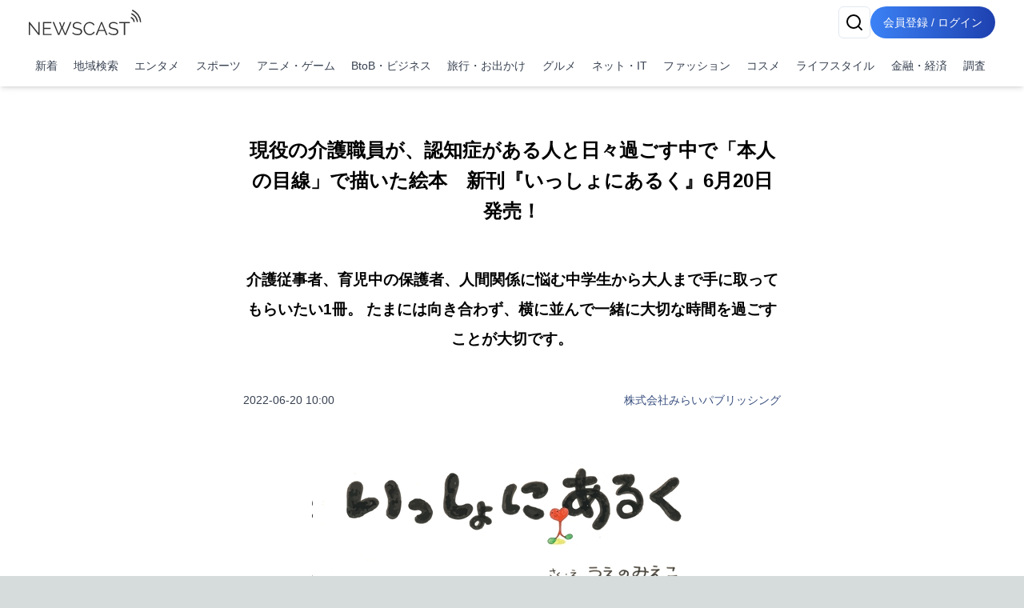

--- FILE ---
content_type: text/html; charset=utf-8
request_url: https://newscast.jp/news/3529447
body_size: 17886
content:
<!DOCTYPE html><html lang="ja"><head><meta charSet="utf-8"/><meta name="viewport" content="width=device-width, initial-scale=1, maximum-scale=5, user-scalable=yes"/><link rel="preload" as="image" href="/attachments/JtefbIUBfUeF4UbB3wYg.jpg?w=700&amp;h=700&amp;a=1"/><link rel="stylesheet" href="/smart/_next/static/css/c980bd6de74ae428.css" data-precedence="next"/><link rel="stylesheet" href="/smart/_next/static/css/e0a7c0367126036f.css" data-precedence="next"/><link rel="preload" as="script" fetchPriority="low" href="/smart/_next/static/chunks/webpack-d88aad40852a9105.js"/><script src="/smart/_next/static/chunks/4bd1b696-a0de495220e84aaa.js" async=""></script><script src="/smart/_next/static/chunks/1684-a16141880409572c.js" async=""></script><script src="/smart/_next/static/chunks/main-app-5518523dddf30468.js" async=""></script><script src="/smart/_next/static/chunks/6874-c706546223f9e0b5.js" async=""></script><script src="/smart/_next/static/chunks/app/error-17e1efd393ba86d3.js" async=""></script><script src="/smart/_next/static/chunks/4277-46fdfdc2178f8072.js" async=""></script><script src="/smart/_next/static/chunks/2898-9f81da04e7e09eb6.js" async=""></script><script src="/smart/_next/static/chunks/9553-395f378007d81c45.js" async=""></script><script src="/smart/_next/static/chunks/1884-3617ed4b23d1e703.js" async=""></script><script src="/smart/_next/static/chunks/3063-e01f29e778ca72c0.js" async=""></script><script src="/smart/_next/static/chunks/5387-95390fda87ffa0a1.js" async=""></script><script src="/smart/_next/static/chunks/2188-a1d69116b2fbc1b3.js" async=""></script><script src="/smart/_next/static/chunks/8606-e967fd716fe72fb2.js" async=""></script><script src="/smart/_next/static/chunks/4029-c25591d4a29bcd23.js" async=""></script><script src="/smart/_next/static/chunks/1507-c720eab30e858b34.js" async=""></script><script src="/smart/_next/static/chunks/app/(public)/news/%5Bid%5D/page-3287bcd531f1c91a.js" async=""></script><script src="/smart/_next/static/chunks/5125-273f4e77a181016f.js" async=""></script><script src="/smart/_next/static/chunks/app/layout-e2a512d282130e0d.js" async=""></script><script src="/smart/_next/static/chunks/7683-6579d065c9ad026b.js" async=""></script><script src="/smart/_next/static/chunks/5152-0c27d5597b274883.js" async=""></script><script src="/smart/_next/static/chunks/8559-d9253a5482b176ed.js" async=""></script><script src="/smart/_next/static/chunks/6621-f95dc8e544a4d901.js" async=""></script><script src="/smart/_next/static/chunks/186-98c6634326af218d.js" async=""></script><script src="/smart/_next/static/chunks/app/(public)/layout-9dc232df554a71b5.js" async=""></script><script src="/smart/_next/static/chunks/app/(noheader)/layout-dd73b69522ce148d.js" async=""></script><script src="/smart/_next/static/chunks/app/global-error-2d8edb1bf97b600f.js" async=""></script><link rel="preload" href="https://www.googletagmanager.com/gtm.js?id=GTM-TKXDNPP" as="script"/><link rel="icon" type="image/png" sizes="32x32" href="/_statics/img/favicon-32x32.png"/><link rel="icon" type="image/png" sizes="96x96" href="/_statics/img/favicon-96x96.png"/><link rel="icon" type="image/png" sizes="16x16" href="/_statics/img/favicon-16x16.png"/><link rel="alternate" type="application/rss+xml" title="RSS Feed for NEWSCAST" href="/rss"/><link rel="apple-touch-icon" sizes="192x192" href="/_statics/img/apple-touch-icon/192.png"/><title>現役の介護職員が、認知症がある人と日々過ごす中で「本人の目線」で描いた絵本　新刊『いっしょにあるく』6月20日発売！ | NEWSCAST</title><meta name="description" content="『いっしょにあるく』6月20日発売　現役の介護職員が、認知症がある人と日々過ごす中で「本人の目線」で描いた絵本"/><meta name="keywords" content="ライフスタイル,エンタメ,ファッション,みらいパブリッシング,新刊"/><meta name="fb:app_id" content="1723062471173391"/><meta property="og:title" content="現役の介護職員が、認知症がある人と日々過ごす中で「本人の目線」で描いた絵本　新刊『いっしょにあるく』6月20日発売！"/><meta property="og:description" content="ニュースをメディアだけではなくSNSで拡散。ニュース、ニュースリリース、プレスリリース発信サービス"/><meta property="og:url" content="https://www.atpress.ne.jp/news/3529447"/><meta property="og:image" content="https://www.atpress.ne.jp/attachments/FGuU0qIk94WJ2z2SdT5d.jpg"/><meta property="og:image:width" content="1200"/><meta property="og:image:height" content="1200"/><meta property="og:image:type" content="image/jpeg"/><meta property="og:image:alt" content="現役の介護職員が、認知症がある人と日々過ごす中で「本人の目線」で描いた絵本　新刊『いっしょにあるく』6月20日発売！"/><meta property="og:type" content="article"/><meta name="twitter:card" content="summary_large_image"/><meta name="twitter:site" content="@newscastjp"/><meta name="twitter:creator" content="@newscastjp"/><meta name="twitter:title" content="現役の介護職員が、認知症がある人と日々過ごす中で「本人の目線」で描いた絵本　新刊『いっしょにあるく』6月20日発売！"/><meta name="twitter:description" content="ライフスタイル、エンタメ、ファッション、みらいパブリッシング、新刊の最新ニュース・イベント情報・プレスリリースはNEWSCAST！！現役の介護職員が、認知症がある人と日々過ごす中で「本人の目線」で描いた絵本　新刊『いっしょにあるく』6月20日発売！ 『いっしょにあるく』6月20日発売　現役の介護職員"/><meta name="twitter:image" content="https://www.atpress.ne.jp/attachments/FGuU0qIk94WJ2z2SdT5d.jpg"/><meta name="twitter:image:width" content="1200"/><meta name="twitter:image:height" content="1200"/><meta name="twitter:image:type" content="image/jpeg"/><meta name="twitter:image:alt" content="現役の介護職員が、認知症がある人と日々過ごす中で「本人の目線」で描いた絵本　新刊『いっしょにあるく』6月20日発売！"/><script src="/smart/_next/static/chunks/polyfills-42372ed130431b0a.js" noModule=""></script></head><body><!--$--><div class="bg-white"><header class="bg-white shadow-md fixed w-full z-50"><div class="container px-4 md:mx-auto"><div class="flex items-center justify-between py-2"><a class="text-2xl font-bold text-blue-600" href="/smart"><img src="/_statics/img/newscast-logo.svg" alt="Logo" class="h-8"/></a><div class="flex gap-4"><!--$--><button class="inline-flex items-center justify-center whitespace-nowrap rounded-md text-sm font-medium ring-offset-background transition-colors focus-visible:outline-none focus-visible:ring-2 focus-visible:ring-ring focus-visible:ring-offset-2 disabled:pointer-events-none disabled:opacity-50 border border-input bg-background hover:bg-accent hover:text-accent-foreground h-10 w-10" aria-label="検索" type="button" aria-haspopup="dialog" aria-expanded="false" aria-controls="radix-«Rp6tb»" data-state="closed"><svg xmlns="http://www.w3.org/2000/svg" width="24" height="24" viewBox="0 0 24 24" fill="none" stroke="currentColor" stroke-width="2" stroke-linecap="round" stroke-linejoin="round" class="lucide lucide-search"><circle cx="11" cy="11" r="8"></circle><path d="m21 21-4.3-4.3"></path></svg></button><!--/$--><a href="/smart/login"><button class="items-center justify-center whitespace-nowrap font-medium ring-offset-background focus-visible:outline-none focus-visible:ring-2 focus-visible:ring-ring focus-visible:ring-offset-2 disabled:pointer-events-none disabled:opacity-50 bg-primary hover:bg-primary/90 h-10 px-2 sm:px-4 py-2 rounded-full bg-gradient-to-r from-blue-500 to-blue-800 text-white text-sm hover:from-blue-600 hover:to-blue-900 transition-all duration-300 focus:outline-none focus:ring-2 focus:ring-blue-500 focus:ring-opacity-50 inline-block">会員登録 / ログイン</button></a></div></div><nav class="w-full navi-buttons"><div class="relative"><div class="overflow-x-auto scrollbar-hide"><div class="flex space-x-1 py-2 pr-1 lg:justify-between"><a class="flex-shrink-0 p-2 text-sm text-gray-700 hover:bg-gray-100" href="/smart/latests">新着</a><a class="flex-shrink-0 p-2 text-sm text-gray-700 hover:bg-gray-100" href="/smart/addresses">地域検索</a><a class="flex-shrink-0 p-2 text-sm text-gray-700 hover:bg-gray-100" href="/smart/genres/entertainment">エンタメ</a><a class="flex-shrink-0 p-2 text-sm text-gray-700 hover:bg-gray-100" href="/smart/genres/sports">スポーツ</a><a class="flex-shrink-0 p-2 text-sm text-gray-700 hover:bg-gray-100" href="/smart/genres/anime_game">アニメ・ゲーム</a><a class="flex-shrink-0 p-2 text-sm text-gray-700 hover:bg-gray-100" href="/smart/genres/business">BtoB・ビジネス</a><a class="flex-shrink-0 p-2 text-sm text-gray-700 hover:bg-gray-100" href="/smart/genres/travel">旅行・お出かけ</a><a class="flex-shrink-0 p-2 text-sm text-gray-700 hover:bg-gray-100" href="/smart/genres/gourmet">グルメ</a><a class="flex-shrink-0 p-2 text-sm text-gray-700 hover:bg-gray-100" href="/smart/genres/net_it">ネット・IT</a><a class="flex-shrink-0 p-2 text-sm text-gray-700 hover:bg-gray-100" href="/smart/genres/fashion">ファッション</a><a class="flex-shrink-0 p-2 text-sm text-gray-700 hover:bg-gray-100" href="/smart/genres/cosme">コスメ</a><a class="flex-shrink-0 p-2 text-sm text-gray-700 hover:bg-gray-100" href="/smart/genres/lifestyle">ライフスタイル</a><a class="flex-shrink-0 p-2 text-sm text-gray-700 hover:bg-gray-100" href="/smart/genres/finance_economy">金融・経済</a><a class="flex-shrink-0 p-2 text-sm text-gray-700 hover:bg-gray-100" href="/smart/genres/research">調査</a></div></div></div></nav></div></header><main class="overflow-x-hidden"><div class="flex-grow container mx-auto px-0 md:px-4 page-padding"><!--$--><div class="w-full h-full pt-0 md:pt-8 page_container__4bM2T"><article class="bg-white md:rounded pb-4 overflow-x-hidden page_leftPane__GrPN4 "><div class="fullfill p-4 pt-8"><h1 class="title page_title__F5feM page_articleContainer__Oqh1V">現役の介護職員が、認知症がある人と日々過ごす中で「本人の目線」で描いた絵本　新刊『いっしょにあるく』6月20日発売！</h1></div><div class="page_articleContainer__Oqh1V text-center py-2"><h3 class="subtitle">介護従事者、育児中の保護者、人間関係に悩む中学生から大人まで手に取ってもらいたい1冊。 たまには向き合わず、横に並んで一緒に大切な時間を過ごすことが大切です。</h3></div><div class="page_articleContainer__Oqh1V"><div class="flex justify-between items-center my-4 mb-8 flex-wrap"><div class="text-sm text-gray-700">2022-06-20 10:00</div><div class="text-sm"><a href="/smart/b/mirai-publishing">株式会社みらいパブリッシング</a></div></div><div class="mb-4 w-full"><div></div></div><div class="mb-4 w-full"><div><img src="/attachments/JtefbIUBfUeF4UbB3wYg.jpg?w=700&amp;h=700&amp;a=1" alt="" class="object-scale-down" loading="eager"/></div></div><div class="mb-4 w-full"><div></div></div><div class="mb-4 w-full"><hr/></div><div class="mb-4 w-full"><div><p>株式会社みらいパブリッシング（所在地：東京都杉並区高円寺、代表取締役：松崎義行）は、新刊『いっしょにあるく』（著者：うえのみえこ） を2022年6月20日に発売いたします。</p></div></div><div class="mb-4 w-full"><hr/></div><div class="mb-4 w-full"><div><p>詳細 URL：<a href="https://miraipub.jp/books/19045/" target="_blank" rel="nofollow noopener ugc">https://miraipub.jp/books/19045/</a></p></div></div><div class="mb-4 w-full"><div><img src="/attachments/dLxVS5fPjHCyr4qTozVP.jpg?w=700&amp;h=700&amp;a=1" alt="" class="object-scale-down" loading="lazy"/></div></div><div class="mb-4 w-full"><div><p>　</p></div></div><div class="mb-4 w-full"><h3><p>内容紹介</p></h3></div><div class="mb-4 w-full"><div><p>　</p></div></div><div class="mb-4 w-full"><h4><p>現役の介護職員が、 認知症がある人自身の気持ちになって描いた絵本。</p></h4></div><div class="mb-4 w-full"><div><p>　<br>「ずっとがんばってきたわたし。でも、さいきん、わからないこと、できないことが増えてきました……」</p>
<p>この絵本は、認知症がある人本人が主人公です。<br>現役の介護職員が、認知症がある人たちと日々接するなかで、<br>介護される側の気持ちに寄り添い、描き上げました。</p>
<p>近親者を介護する中で、私達は「本人のために」と、一方的な答えを押し付けていないだろうか……。<br>そんな、人間の尊厳について考え直すきっかけになる1冊です。</p>
<p>「一方的な押し付け」は、介護の現場に限ったことではありません。<br>育児中、子どもたちに対してや、<br>その他あらゆる人とのコミュニケーションにおいて、<br>大切なことに気づかされる1冊です。</p></div></div><div class="mb-4 w-full"><div></div></div><div class="mb-4 w-full"><div><img src="/attachments/?w=700&amp;h=700&amp;a=1" alt="" class="object-scale-down" loading="lazy"/></div></div><div class="mb-4 w-full"><h3><p>出版社より</p></h3></div><div class="mb-4 w-full"><div><p>この絵本で語られている、認知症がある人自身のセリフに、<br>ドキッとする方は多いのではないでしょうか。</p>
<p>本人の気持ちを聞く前に、「本人のために」「安全のために」<br>周りの人たちが判断していることもあると思います。</p>
<p>しかし、本人は傷ついているのかもしれません。</p>
<p>この絵本は、介護だけでなく、子育て、夫婦、上司と部下などのコミュニケーションに悩む人にもオススメです。<br>相手の気持ちに寄り添えると、自分も少し楽になるかもしれません。<br>少し肩の力を抜くためにも、ぜひご一読ください。</p></div></div><div class="mb-4 w-full"><h3><p>著者プロフィール</p></h3></div><div class="mb-4 w-full"><div><p>兵庫県出身。京都芸術短期大学卒業後、転職を経て特別養護老人ホームに就職。<br>現在まで認知症介護に携わる。現在はグループホームで介護支援専門員に従事する傍ら、認知症介護指導者として活動中。</p></div></div><div class="mb-4 w-full"><h3><p>書籍概要</p></h3></div><div class="mb-4 w-full"><div><p>書籍名 ：いっしょにあるく<br>著者　 ：うえのみえこ<br>定価　 ：本体1540円（税込）<br>体裁　 ：B5判　32ページ　上製　オールカラー<br>ISBN　：978-4-434-30487-3<br>URL     ： <a href="https://miraipub.jp/books/19045/" target="_blank" rel="nofollow noopener ugc">https://miraipub.jp/books/19045/</a></p></div></div><div class="mb-4 w-full"><h3><p>会社概要</p></h3></div><div class="mb-4 w-full"><div><p>商号　　 ： 株式会社みらいパブリッシング<br>代表者　 ： 代表取締役　松崎義行<br>所在地　 ： 〒166-0003　東京都杉並区高円寺南4-26-12 福丸ビル6階<br>設立　　 ： 2014年5月<br>事業内容 ： 図書出版全般<br>URL　　 ： <a href="https://miraipub.jp/" target="_blank" rel="nofollow noopener ugc">https://miraipub.jp/</a></p></div></div><div class="mb-4 w-full"><hr/></div><div class="mb-4 w-full"><h4><p>本件に関する報道関係のお問い合わせ先 </p></h4></div><div class="mb-4 w-full"><div><p>株式会社みらいパブリッシング　　担当：肥塚<br>電話番号：03-5913-8611 　Email: <a href="mailto:koizuka@publishers.jp" target="_blank" rel="nofollow noopener ugc">koizuka@publishers.jp</a></p></div></div><div class="mb-4 w-full"><h3><p>関連書籍</p></h3></div><div class="mb-4 w-full"><!--$--><a href="" class="link" rel="nofollow noopener ugc"></a><!--/$--></div><div class="mb-4 w-full"><!--$--><a href="" class="link" rel="nofollow noopener ugc"></a><!--/$--></div><div class="mb-4 w-full"><!--$--><a href="" class="link" rel="nofollow noopener ugc"></a><!--/$--></div><div class="border-t border-gray-300 mt-8"><div class="my-5 flex justify-between items-center"><div><strong>画像・ファイル一覧</strong></div><button class="inline-flex items-center justify-center whitespace-nowrap font-medium ring-offset-background transition-colors focus-visible:outline-none focus-visible:ring-2 focus-visible:ring-ring focus-visible:ring-offset-2 disabled:pointer-events-none disabled:opacity-50 h-10 bg-white text-blue-600 border text-sm border-gray-200 rounded hover:bg-gray-100 p-2" type="button" aria-haspopup="dialog" aria-expanded="false" aria-controls="radix-«R4v8nndatb»" data-state="closed">一括ダウンロード</button></div><div class="relative w-full"><div class="flex overflow-x-auto hidden-scrollbar space-x-3 md:space-x-4 py-4 px-1 md:pr-4 pt-2 newscast-scroll-cards" role="list"><div class="flex h-full min-w-48 max-w-48"><a target="_blank" href="/attachments/JtefbIUBfUeF4UbB3wYg.jpg" class="flex flex-col justify-end h-full hover:border-none w-full shadow"><img alt="" loading="lazy" width="192" height="192" decoding="async" data-nimg="1" class="object-contain block mb-1 max-h-[100px]" style="color:transparent" srcSet="/attachments/JtefbIUBfUeF4UbB3wYg.jpg 1x, /attachments/JtefbIUBfUeF4UbB3wYg.jpg 2x" src="/attachments/JtefbIUBfUeF4UbB3wYg.jpg"/></a></div><div class="flex h-full min-w-48 max-w-48"><a target="_blank" href="/attachments/dLxVS5fPjHCyr4qTozVP.jpg" class="flex flex-col justify-end h-full hover:border-none w-full shadow"><img alt="" loading="lazy" width="192" height="192" decoding="async" data-nimg="1" class="object-contain block mb-1 max-h-[100px]" style="color:transparent" srcSet="/attachments/dLxVS5fPjHCyr4qTozVP.jpg 1x, /attachments/dLxVS5fPjHCyr4qTozVP.jpg 2x" src="/attachments/dLxVS5fPjHCyr4qTozVP.jpg"/></a></div><div class="flex h-full min-w-48 max-w-48"></div></div><button class="absolute right-0 top-1/2 -translate-y-1/2 bg-white p-2 rounded-full shadow-md z-10 hidden md:block" style="right:-20px" aria-describedby="right" title="CardGridCarousel-button-right"><svg xmlns="http://www.w3.org/2000/svg" width="24" height="24" viewBox="0 0 24 24" fill="none" stroke="currentColor" stroke-width="2" stroke-linecap="round" stroke-linejoin="round" class="lucide lucide-chevron-right w-6 h-6"><path d="m9 18 6-6-6-6"></path></svg></button></div></div></div><div class="page_bottomPane__nHkCb"><div class="bottom-pane"><div class="space-y-4"><div class="flex items-center flex-wrap gap-2"><div class="flex items-center mr-4 shrink-0"><div class="h-5 mr-2 undefined"><svg xmlns="http://www.w3.org/2000/svg" width="18" height="18" viewBox="0 0 24 24" fill="none" stroke="currentColor" stroke-width="2" stroke-linecap="round" stroke-linejoin="round" class="lucide lucide-book-open"><path d="M2 3h6a4 4 0 0 1 4 4v14a3 3 0 0 0-3-3H2z"></path><path d="M22 3h-6a4 4 0 0 0-4 4v14a3 3 0 0 1 3-3h7z"></path></svg></div><span class="text-sm font-medium text-gray-700">ジャンル<!-- -->:</span></div><div class="flex flex-wrap gap-2"><a class="px-2 py-1 border border-gray-500 text-gray-700 text-xs font-medium rounded" href="/smart/genres/lifestyle">ライフスタイル</a><a class="px-2 py-1 border border-gray-500 text-gray-700 text-xs font-medium rounded" href="/smart/genres/entertainment">エンタメ</a><a class="px-2 py-1 border border-gray-500 text-gray-700 text-xs font-medium rounded" href="/smart/genres/fashion">ファッション</a></div></div><div class="flex items-center flex-wrap gap-2"><div class="flex items-center mr-4 shrink-0"><div class="h-5 mr-2 undefined"><svg xmlns="http://www.w3.org/2000/svg" width="18" height="18" viewBox="0 0 24 24" fill="none" stroke="currentColor" stroke-width="2" stroke-linecap="round" stroke-linejoin="round" class="lucide lucide-tag"><path d="M12.586 2.586A2 2 0 0 0 11.172 2H4a2 2 0 0 0-2 2v7.172a2 2 0 0 0 .586 1.414l8.704 8.704a2.426 2.426 0 0 0 3.42 0l6.58-6.58a2.426 2.426 0 0 0 0-3.42z"></path><circle cx="7.5" cy="7.5" r=".5" fill="currentColor"></circle></svg></div><span class="text-sm font-medium text-gray-700">タグ<!-- -->:</span></div><div class="flex flex-wrap gap-2"><a class="px-2 py-1 border border-gray-500 text-gray-700 text-xs font-medium rounded" href="/smart/tags/%E3%81%BF%E3%82%89%E3%81%84%E3%83%91%E3%83%96%E3%83%AA%E3%83%83%E3%82%B7%E3%83%B3%E3%82%B0">みらいパブリッシング</a><a class="px-2 py-1 border border-gray-500 text-gray-700 text-xs font-medium rounded" href="/smart/tags/%E6%96%B0%E5%88%8A">新刊</a></div></div><div class="flex items-center flex-wrap gap-2"><div class="flex items-center mr-4 shrink-0"><div class="h-5 mr-2 undefined"><svg xmlns="http://www.w3.org/2000/svg" width="18" height="18" viewBox="0 0 24 24" fill="none" stroke="currentColor" stroke-width="2" stroke-linecap="round" stroke-linejoin="round" class="lucide lucide-map-pin"><path d="M20 10c0 6-8 12-8 12s-8-6-8-12a8 8 0 0 1 16 0Z"></path><circle cx="12" cy="10" r="3"></circle></svg></div><span class="text-sm font-medium text-gray-700">場所<!-- -->:</span></div><div class="flex flex-wrap gap-2"><a class="px-2 py-1 border border-gray-500 text-gray-700 text-xs font-medium rounded" href="/smart/addresses/東京都?city=杉並区">東京都杉並区</a></div></div></div><div class="flex items-center flex-wrap gap-2 mt-4"><div class="flex items-center mr-4 shrink-0"><div class="h-5 mr-2 undefined"><svg xmlns="http://www.w3.org/2000/svg" width="18" height="18" viewBox="0 0 24 24" fill="none" stroke="currentColor" stroke-width="2" stroke-linecap="round" stroke-linejoin="round" class="lucide lucide-share2"><circle cx="18" cy="5" r="3"></circle><circle cx="6" cy="12" r="3"></circle><circle cx="18" cy="19" r="3"></circle><line x1="8.59" x2="15.42" y1="13.51" y2="17.49"></line><line x1="15.41" x2="8.59" y1="6.51" y2="10.49"></line></svg></div><span class="text-sm font-medium text-gray-700">ニュースのシェア<!-- -->:</span></div><div class="grid grid-cols-4 gap-1"><a href="https://x.com/intent/tweet?text=%E7%8F%BE%E5%BD%B9%E3%81%AE%E4%BB%8B%E8%AD%B7%E8%81%B7%E5%93%A1%E3%81%8C%E3%80%81%E8%AA%8D%E7%9F%A5%E7%97%87%E3%81%8C%E3%81%82%E3%82%8B%E4%BA%BA%E3%81%A8%E6%97%A5%E3%80%85%E9%81%8E%E3%81%94%E3%81%99%E4%B8%AD%E3%81%A7%E3%80%8C%E6%9C%AC%E4%BA%BA%E3%81%AE%E7%9B%AE%E7%B7%9A%E3%80%8D%E3%81%A7%E6%8F%8F%E3%81%84%E3%81%9F%E7%B5%B5%E6%9C%AC%E3%80%80%E6%96%B0%E5%88%8A%E3%80%8E%E3%81%84%E3%81%A3%E3%81%97%E3%82%87%E3%81%AB%E3%81%82%E3%82%8B%E3%81%8F%E3%80%8F6%E6%9C%8820%E6%97%A5%E7%99%BA%E5%A3%B2%EF%BC%81%0Ahttps%3A%2F%2Fnewscast.jp%2Fnews%2F3529447" target="_blank" rel="nofollow noopener ugc"><button class="whitespace-nowrap text-sm font-medium ring-offset-background transition-colors focus-visible:outline-none focus-visible:ring-2 focus-visible:ring-ring focus-visible:ring-offset-2 disabled:pointer-events-none disabled:opacity-50 hover:bg-primary/90 px-4 py-2 w-full flex flex-col items-center text-white justify-center rounded min-h-[30px] h-auto bg-black"><span class="text-xs">X</span></button></a><a href="https://www.facebook.com/sharer.php?u=https%3A%2F%2Fnewscast.jp%2Fnews%2F3529447" target="_blank" rel="nofollow noopener ugc"><button class="whitespace-nowrap text-sm font-medium ring-offset-background transition-colors focus-visible:outline-none focus-visible:ring-2 focus-visible:ring-ring focus-visible:ring-offset-2 disabled:pointer-events-none disabled:opacity-50 hover:bg-primary/90 px-4 py-2 w-full flex flex-col items-center text-white justify-center rounded min-h-[30px] h-auto bg-blue-600"><span class="text-xs">Facebook</span></button></a><a href="https://social-plugins.line.me/lineit/share?url=https%3A%2F%2Fnewscast.jp%2Fnews%2F3529447" target="_blank" rel="nofollow noopener ugc"><button class="whitespace-nowrap text-sm font-medium ring-offset-background transition-colors focus-visible:outline-none focus-visible:ring-2 focus-visible:ring-ring focus-visible:ring-offset-2 disabled:pointer-events-none disabled:opacity-50 hover:bg-primary/90 px-4 py-2 w-full flex flex-col items-center text-white justify-center rounded min-h-[30px] h-auto bg-line"><span class="text-xs">LINE</span></button></a><a href="/print/3529447" target="_blank" rel="nofollow noopener ugc"><button class="whitespace-nowrap text-sm font-medium ring-offset-background transition-colors focus-visible:outline-none focus-visible:ring-2 focus-visible:ring-ring focus-visible:ring-offset-2 disabled:pointer-events-none disabled:opacity-50 hover:bg-primary/90 px-4 py-2 w-full flex flex-col items-center text-white justify-center rounded min-h-[30px] h-auto bg-yellow-500"><span class="text-xs">印刷</span></button></a></div></div><div class="mt-12"><div class="text-lg font-bold text-center">株式会社みらいパブリッシング</div><div class="my-2"><img class="max-w-[200px] max-h-[120px] mx-auto" src="/attachments/BNmqar1ZNdp7hTcdVyP0.jpg?w=300&amp;h=250&amp;p=true" alt="株式会社みらいパブリッシング" loading="lazy"/></div><div class="flex justify-center"><a class="inline-block bg-gray-200 text-gray-700 py-2 px-8 rounded text-center" href="/smart/b/mirai-publishing">会社の詳しい情報を見る</a></div></div></div></div></article></div><div class="my-8"><!--$--><div class="w-full max-w-7xl mx-auto px-2 py-8 "><div class="bg-gray-200 rounded mb-4 animate-pulse col-span-full h-12"></div><div class="grid md:grid-cols-1 gap-4 h-auto"><div class="bg-gray-200 rounded animate-pulse relative overflow-hidden" style="height:6.75rem"><div style="position:absolute;top:0;right:0;bottom:0;left:0;transform:translateX(-100%);background:linear-gradient(90deg, rgba(255,255,255,0) 0%, rgba(255,255,255,0.2) 50%, rgba(255,255,255,0) 100%);animation:shimmer 1.5s infinite"></div></div><div class="bg-gray-200 rounded animate-pulse relative overflow-hidden" style="height:6.75rem"><div style="position:absolute;top:0;right:0;bottom:0;left:0;transform:translateX(-100%);background:linear-gradient(90deg, rgba(255,255,255,0) 0%, rgba(255,255,255,0.2) 50%, rgba(255,255,255,0) 100%);animation:shimmer 1.5s infinite"></div></div><div class="bg-gray-200 rounded animate-pulse relative overflow-hidden" style="height:6.75rem"><div style="position:absolute;top:0;right:0;bottom:0;left:0;transform:translateX(-100%);background:linear-gradient(90deg, rgba(255,255,255,0) 0%, rgba(255,255,255,0.2) 50%, rgba(255,255,255,0) 100%);animation:shimmer 1.5s infinite"></div></div><div class="bg-gray-200 rounded animate-pulse relative overflow-hidden" style="height:6.75rem"><div style="position:absolute;top:0;right:0;bottom:0;left:0;transform:translateX(-100%);background:linear-gradient(90deg, rgba(255,255,255,0) 0%, rgba(255,255,255,0.2) 50%, rgba(255,255,255,0) 100%);animation:shimmer 1.5s infinite"></div></div><div class="bg-gray-200 rounded animate-pulse relative overflow-hidden" style="height:6.75rem"><div style="position:absolute;top:0;right:0;bottom:0;left:0;transform:translateX(-100%);background:linear-gradient(90deg, rgba(255,255,255,0) 0%, rgba(255,255,255,0.2) 50%, rgba(255,255,255,0) 100%);animation:shimmer 1.5s infinite"></div></div></div></div><!--/$--></div><div class="my-8"><!--$--><div class="w-full max-w-7xl mx-auto px-2 py-8 "><div class="bg-gray-200 rounded mb-4 animate-pulse col-span-full h-12"></div><div class="grid md:grid-cols-1 gap-4 h-auto"><div class="bg-gray-200 rounded animate-pulse relative overflow-hidden" style="height:6.75rem"><div style="position:absolute;top:0;right:0;bottom:0;left:0;transform:translateX(-100%);background:linear-gradient(90deg, rgba(255,255,255,0) 0%, rgba(255,255,255,0.2) 50%, rgba(255,255,255,0) 100%);animation:shimmer 1.5s infinite"></div></div><div class="bg-gray-200 rounded animate-pulse relative overflow-hidden" style="height:6.75rem"><div style="position:absolute;top:0;right:0;bottom:0;left:0;transform:translateX(-100%);background:linear-gradient(90deg, rgba(255,255,255,0) 0%, rgba(255,255,255,0.2) 50%, rgba(255,255,255,0) 100%);animation:shimmer 1.5s infinite"></div></div><div class="bg-gray-200 rounded animate-pulse relative overflow-hidden" style="height:6.75rem"><div style="position:absolute;top:0;right:0;bottom:0;left:0;transform:translateX(-100%);background:linear-gradient(90deg, rgba(255,255,255,0) 0%, rgba(255,255,255,0.2) 50%, rgba(255,255,255,0) 100%);animation:shimmer 1.5s infinite"></div></div><div class="bg-gray-200 rounded animate-pulse relative overflow-hidden" style="height:6.75rem"><div style="position:absolute;top:0;right:0;bottom:0;left:0;transform:translateX(-100%);background:linear-gradient(90deg, rgba(255,255,255,0) 0%, rgba(255,255,255,0.2) 50%, rgba(255,255,255,0) 100%);animation:shimmer 1.5s infinite"></div></div><div class="bg-gray-200 rounded animate-pulse relative overflow-hidden" style="height:6.75rem"><div style="position:absolute;top:0;right:0;bottom:0;left:0;transform:translateX(-100%);background:linear-gradient(90deg, rgba(255,255,255,0) 0%, rgba(255,255,255,0.2) 50%, rgba(255,255,255,0) 100%);animation:shimmer 1.5s infinite"></div></div></div></div><!--/$--></div><div class="my-8"><!--$--><div class="shadow-2xl"></div><!--/$--></div><div class="my-8"><!--$--><div class="shadow-2xl"></div><!--/$--></div><div class="my-8"><!--$--><div class="shadow-2xl"></div><!--/$--></div><div class="flex justify-center block lg:hidden"><div class="bg-white md:rounded p-3 md:p-6 overflow-x-hidden w-fit"><div class="mx-4"><a class="block" href="/smart/news_videos/all"><img alt="NC動画生成サービス" loading="lazy" width="600" height="500" decoding="async" data-nimg="1" class="w-full" style="color:transparent" srcSet="/_statics/img/bnn_mov_sp.png 1x, /_statics/img/bnn_mov_sp.png 2x" src="/_statics/img/bnn_mov_sp.png"/></a></div></div></div><nav aria-label="breadcrumb" class="bg-gray-200 text-nowrap overflow-x-auto fullfill text-sm bg-white mt-12 mx-4"><ol class="flex items-start text-gray-600 py-2"><li><a class="text-blue-800 hover:text-blue-500 flex items-center underline" href="/smart"><svg xmlns="http://www.w3.org/2000/svg" width="24" height="24" viewBox="0 0 24 24" fill="none" stroke="currentColor" stroke-width="2" stroke-linecap="round" stroke-linejoin="round" class="lucide lucide-house w-4 h-4 mr-1"><path d="M15 21v-8a1 1 0 0 0-1-1h-4a1 1 0 0 0-1 1v8"></path><path d="M3 10a2 2 0 0 1 .709-1.528l7-5.999a2 2 0 0 1 2.582 0l7 5.999A2 2 0 0 1 21 10v9a2 2 0 0 1-2 2H5a2 2 0 0 1-2-2z"></path></svg>トップページ</a></li><li class="flex items-center"><span class="mx-2">/</span><a class="text-blue-800 hover:text-blue-500 underline" href="/smart/genres/lifestyle">ライフスタイル</a></li><li class="flex items-center"><span class="mx-2">/</span><a class="text-blue-800 hover:text-blue-500 underline" href="/smart/b/mirai-publishing">株式会社みらいパブリッシング</a></li><li class="flex items-center"><span class="mx-2">/</span><span class="font-semibold">現役の介護職員が、認知症がある人と日々過ごす中で「本人の目線」で描いた絵本　新刊『いっしょにあるく』6月20日発売！</span></li></ol></nav><script type="application/ld+json">[{"@context":"https://schema.org","@type":"NewsArticle","mainEntityOfPage":{"@type":"WebPage","@id":"https://www.atpress.ne.jphttps://www.atpress.ne.jp/news/3529447","name":"株式会社みらいパブリッシング"},"identifier":"https://www.atpress.ne.jphttps://www.atpress.ne.jp/news/3529447","name":"現役の介護職員が、認知症がある人と日々過ごす中で「本人の目線」で描いた絵本　新刊『いっしょにあるく』6月20日発売！","author":{"@type":"Organization","name":"株式会社みらいパブリッシング","url":"https://www.atpress.ne.jp/b/mirai-publishing"},"publisher":{"@context":"https://schema.org","@type":"Organization","url":"https://www.atpress.ne.jp/","logo":"https://www.atpress.ne.jp/_statics/img/oglogo.png","name":""},"datePublished":"2022-06-20T01:00:00.000Z","dateModified":"2022-06-20T01:00:00.000Z","headline":"現役の介護職員が、認知症がある人と日々過ごす中で「本人の目線」で描いた絵本　新刊『いっしょにあるく』6月20日発売！","description":"『いっしょにあるく』6月20日発売　現役の介護職員が、認知症がある人と日々過ごす中で「本人の目線」で描いた絵本","keywords":["ライフスタイル","エンタメ","ファッション","みらいパブリッシング","新刊"],"provider":{"@context":"https://schema.org","@type":"Organization","url":"https://www.atpress.ne.jp/","logo":"https://www.atpress.ne.jp/_statics/img/oglogo.png","name":""},"image":{"@type":"ImageObject","url":"https://www.atpress.ne.jp/attachments/FGuU0qIk94WJ2z2SdT5d.jpg","width":"auto","height":"auto"}},{"@context":"https://schema.org","@type":"BreadcrumbList","itemListElement":[{"@type":"ListItem","item":{"@id":"https://www.atpress.ne.jp/","name":"ニュースキャスト"},"position":1},{"@type":"ListItem","item":{"@id":"https://www.atpress.ne.jp/genres/lifestyle","name":"ライフスタイル"},"position":2},{"@type":"ListItem","item":{"@id":"https://www.atpress.ne.jp/news/3529447","name":"現役の介護職員が、認知症がある人と日々過ごす中で「本人の目線」で描いた絵本　新刊『いっしょにあるく』6月20日発売！"},"position":3}]},{"@context":"https://schema.org","@type":"Organization","url":"https://www.atpress.ne.jp/","logo":"https://www.atpress.ne.jp/_statics/img/oglogo.png","name":""}]</script><div class="fixed bottom-4 right-4 bg-blue-500 text-white p-4 rounded-lg transition-opacity duration-300 hidden lg:block" style="opacity:0"><div class="container mx-auto px-4"><div class="flex justify-between items-center flex-col"><div class="text-sm">@Pressでの配信を検討中の方へ</div><div><a class="font-bold underline" href="/smart/services/about">サービス概要ページを見る</a></div></div></div><div class="absolute -top-2 -right-2"><button class="text-white"><svg xmlns="http://www.w3.org/2000/svg" width="18" height="18" viewBox="0 0 24 24" fill="none" stroke="currentColor" stroke-width="2" stroke-linecap="round" stroke-linejoin="round" class="lucide lucide-x rounded-full bg-blue-300"><path d="M18 6 6 18"></path><path d="m6 6 12 12"></path></svg></button></div></div><!--/$--> </div></main><footer class="bg-gradient-to-r from-blue-600 to-blue-950 p-4"><div class="container mx-auto"><div class="flex flex-col items-start"><nav class="mb-8 footer-links"><ul class="sm:flex sm:flex-wrap sm:space-x-8 space-y-2 sm:space-y-0"><li><a class="underline" href="/smart/company">運営会社</a></li><li><a class="underline" href="/smart/service">サービス・料金</a></li><li><a href="https://timerex.net/s/socialwire_01/9169136c/" class="underline">サービス説明会</a></li><li><a class="underline" href="/smart/legal">特定商取引法に基づく表記</a></li><li><a class="underline" href="/smart/term">利用規約</a></li><li><a class="underline" href="/smart/privacy">プライバシーポリシー</a></li><li><a class="underline" href="/smart/guideline">ガイドライン</a></li><li><a class="underline" href="/smart/services/api">API利用</a></li><li><a href="https://www.atpress.ne.jp/contact" class="underline" target="_blank" rel="noopener noreferrer">お問い合わせ</a></li></ul></nav></div><div class="flex justify-center sm:justify-start w-full"><a href="https://www.instagram.com/newscast.jp/" aria-label="Instagram" class="flex flex-col items-center justify-center min-w-[70px]" target="_blank"><svg xmlns="http://www.w3.org/2000/svg" width="24" height="24" viewBox="0 0 24 24" fill="none" stroke="currentColor" stroke-width="2" stroke-linecap="round" stroke-linejoin="round" class="lucide lucide-instagram"><rect width="20" height="20" x="2" y="2" rx="5" ry="5"></rect><path d="M16 11.37A4 4 0 1 1 12.63 8 4 4 0 0 1 16 11.37z"></path><line x1="17.5" x2="17.51" y1="6.5" y2="6.5"></line></svg><span class="text-xs">Instagram</span></a><a href="https://x.com/newscastjp" aria-label="Twitter" class="flex flex-col items-center justify-center min-w-[70px]" target="_blank"><svg width="24" height="24" viewBox="0 0 1200 1227" fill="none" xmlns="http://www.w3.org/2000/svg"><path d="M714.163 519.284L1160.89 0H1055.03L667.137 450.887L357.328 0H0L468.492 681.821L0 1226.37H105.866L515.491 750.218L842.672 1226.37H1200L714.137 519.284H714.163ZM569.165 687.828L521.697 619.934L144.011 79.6944H306.615L611.412 515.685L658.88 583.579L1055.08 1150.3H892.476L569.165 687.854V687.828Z" fill="currentColor"></path></svg><span class="text-xs">X</span></a><a href="/rss" aria-label="RSS" class="flex flex-col items-center justify-center min-w-[70px]" target="_blank"><svg xmlns="http://www.w3.org/2000/svg" width="24" height="24" viewBox="0 0 24 24" fill="none" stroke="currentColor" stroke-width="2" stroke-linecap="round" stroke-linejoin="round" class="lucide lucide-rss"><path d="M4 11a9 9 0 0 1 9 9"></path><path d="M4 4a16 16 0 0 1 16 16"></path><circle cx="5" cy="19" r="1"></circle></svg><span class="text-xs">RSS</span></a></div></div></footer><div class="text-white py-4 bg-gradient-to-r from-gray-700 to-gray-950 p-4"><div class="container">Copyright 2006- SOCIALWIRE CO.,LTD. All rights reserved.</div></div><div role="region" aria-label="Notifications (F8)" tabindex="-1" style="pointer-events:none"><ol tabindex="-1" class="fixed top-0 z-[100] flex max-h-screen w-full flex-col-reverse p-4 sm:bottom-0 sm:right-0 sm:top-auto sm:flex-col md:max-w-[420px]"></ol></div></div><!--/$--><script src="/smart/_next/static/chunks/webpack-d88aad40852a9105.js" async=""></script><script>(self.__next_f=self.__next_f||[]).push([0])</script><script>self.__next_f.push([1,"1:\"$Sreact.fragment\"\n2:I[87555,[],\"\"]\n3:I[51901,[\"6874\",\"static/chunks/6874-c706546223f9e0b5.js\",\"8039\",\"static/chunks/app/error-17e1efd393ba86d3.js\"],\"default\"]\n4:I[31295,[],\"\"]\n5:I[6874,[\"4277\",\"static/chunks/4277-46fdfdc2178f8072.js\",\"6874\",\"static/chunks/6874-c706546223f9e0b5.js\",\"2898\",\"static/chunks/2898-9f81da04e7e09eb6.js\",\"9553\",\"static/chunks/9553-395f378007d81c45.js\",\"1884\",\"static/chunks/1884-3617ed4b23d1e703.js\",\"3063\",\"static/chunks/3063-e01f29e778ca72c0.js\",\"5387\",\"static/chunks/5387-95390fda87ffa0a1.js\",\"2188\",\"static/chunks/2188-a1d69116b2fbc1b3.js\",\"8606\",\"static/chunks/8606-e967fd716fe72fb2.js\",\"4029\",\"static/chunks/4029-c25591d4a29bcd23.js\",\"1507\",\"static/chunks/1507-c720eab30e858b34.js\",\"3963\",\"static/chunks/app/(public)/news/%5Bid%5D/page-3287bcd531f1c91a.js\"],\"\"]\n6:I[54381,[\"5125\",\"static/chunks/5125-273f4e77a181016f.js\",\"9558\",\"static/chunks/app/layout-e2a512d282130e0d.js\"],\"default\"]\n7:I[51896,[\"4277\",\"static/chunks/4277-46fdfdc2178f8072.js\",\"6874\",\"static/chunks/6874-c706546223f9e0b5.js\",\"2898\",\"static/chunks/2898-9f81da04e7e09eb6.js\",\"9553\",\"static/chunks/9553-395f378007d81c45.js\",\"1884\",\"static/chunks/1884-3617ed4b23d1e703.js\",\"7683\",\"static/chunks/7683-6579d065c9ad026b.js\",\"5152\",\"static/chunks/5152-0c27d5597b274883.js\",\"8559\",\"static/chunks/8559-d9253a5482b176ed.js\",\"6621\",\"static/chunks/6621-f95dc8e544a4d901.js\",\"8606\",\"static/chunks/8606-e967fd716fe72fb2.js\",\"186\",\"static/chunks/186-98c6634326af218d.js\",\"1816\",\"static/chunks/app/(public)/layout-9dc232df554a71b5.js\"],\"default\"]\n8:I[1057,[\"2169\",\"static/chunks/app/(noheader)/layout-dd73b69522ce148d.js\"],\"default\"]\na:I[59665,[],\"OutletBoundary\"]\nd:I[59665,[],\"ViewportBoundary\"]\nf:I[59665,[],\"MetadataBoundary\"]\n11:I[98385,[\"6874\",\"static/chunks/6874-c706546223f9e0b5.js\",\"4219\",\"static/chunks/app/global-error-2d8edb1bf97b600f.js\"],\"default\"]\n:HL[\"/smart/_next/static/css/c980bd6de74ae428.css\",\"style\"]\n:HL[\"/smart/_next/static/css/e0a7c0367126036f.css\",\"style\"]\n"])</script><script>self.__next_f.push([1,"0:{\"P\":null,\"b\":\"KuaF2sstghxLkhESz7sfr\",\"p\":\"/smart\",\"c\":[\"\",\"news\",\"3529447\"],\"i\":false,\"f\":[[[\"\",{\"children\":[\"(public)\",{\"children\":[\"news\",{\"children\":[[\"id\",\"3529447\",\"d\"],{\"children\":[\"__PAGE__\",{}]}]}]}]},\"$undefined\",\"$undefined\",true],[\"\",[\"$\",\"$1\",\"c\",{\"children\":[[[\"$\",\"link\",\"0\",{\"rel\":\"stylesheet\",\"href\":\"/smart/_next/static/css/c980bd6de74ae428.css\",\"precedence\":\"next\",\"crossOrigin\":\"$undefined\",\"nonce\":\"$undefined\"}]],[\"$\",\"html\",null,{\"lang\":\"ja\",\"children\":[[\"$\",\"head\",null,{\"children\":[[\"$\",\"link\",null,{\"rel\":\"icon\",\"type\":\"image/png\",\"sizes\":\"32x32\",\"href\":\"/_statics/img/favicon-32x32.png\"}],[\"$\",\"link\",null,{\"rel\":\"icon\",\"type\":\"image/png\",\"sizes\":\"96x96\",\"href\":\"/_statics/img/favicon-96x96.png\"}],[\"$\",\"link\",null,{\"rel\":\"icon\",\"type\":\"image/png\",\"sizes\":\"16x16\",\"href\":\"/_statics/img/favicon-16x16.png\"}],[\"$\",\"link\",null,{\"rel\":\"alternate\",\"type\":\"application/rss+xml\",\"title\":\"RSS Feed for NEWSCAST\",\"href\":\"/rss\"}],[\"$\",\"link\",null,{\"rel\":\"apple-touch-icon\",\"sizes\":\"192x192\",\"href\":\"/_statics/img/apple-touch-icon/192.png\"}]]}],[\"$\",\"body\",null,{\"children\":[\"$\",\"$L2\",null,{\"parallelRouterKey\":\"children\",\"error\":\"$3\",\"errorStyles\":[],\"errorScripts\":[],\"template\":[\"$\",\"$L4\",null,{}],\"templateStyles\":\"$undefined\",\"templateScripts\":\"$undefined\",\"notFound\":[[\"$\",\"div\",null,{\"className\":\"min-h-screen bg-gradient-to-r from-gray-900 to-gray-800 flex items-center justify-center px-4 sm:px-6 lg:px-8\",\"children\":[\"$\",\"div\",null,{\"className\":\"max-w-md w-full space-y-8 bg-white p-10 rounded shadow-2xl\",\"children\":[[\"$\",\"div\",null,{\"className\":\"text-center\",\"children\":[[\"$\",\"svg\",null,{\"ref\":\"$undefined\",\"xmlns\":\"http://www.w3.org/2000/svg\",\"width\":24,\"height\":24,\"viewBox\":\"0 0 24 24\",\"fill\":\"none\",\"stroke\":\"currentColor\",\"strokeWidth\":2,\"strokeLinecap\":\"round\",\"strokeLinejoin\":\"round\",\"className\":\"lucide lucide-triangle-alert mx-auto h-16 w-16 text-yellow-400\",\"children\":[[\"$\",\"path\",\"wmoenq\",{\"d\":\"m21.73 18-8-14a2 2 0 0 0-3.48 0l-8 14A2 2 0 0 0 4 21h16a2 2 0 0 0 1.73-3\"}],[\"$\",\"path\",\"juzpu7\",{\"d\":\"M12 9v4\"}],[\"$\",\"path\",\"p32p05\",{\"d\":\"M12 17h.01\"}],\"$undefined\"]}],[\"$\",\"h2\",null,{\"className\":\"mt-6 text-3xl font-extrabold text-gray-900\",\"children\":[[\"$\",\"span\",null,{\"className\":\"sr-only\",\"children\":[\"Error \",404]}],\"Page Not Found\"]}],[\"$\",\"p\",null,{\"className\":\"mt-2 text-sm text-gray-600\",\"children\":\"ページが見つかりませんでした\"}]]}],[\"$\",\"div\",null,{\"className\":\"mt-8 space-y-3\",\"children\":[false,[\"$\",\"$L5\",null,{\"href\":\"/\",\"className\":\"w-full flex justify-center py-2 px-4 border border-transparent rounded-md shadow-sm text-sm font-medium text-blue-600 bg-white hover:bg-gray-50 focus:outline-none focus:ring-2 focus:ring-offset-2 focus:ring-blue-500\",\"children\":[[\"$\",\"svg\",null,{\"ref\":\"$undefined\",\"xmlns\":\"http://www.w3.org/2000/svg\",\"width\":24,\"height\":24,\"viewBox\":\"0 0 24 24\",\"fill\":\"none\",\"stroke\":\"currentColor\",\"strokeWidth\":2,\"strokeLinecap\":\"round\",\"strokeLinejoin\":\"round\",\"className\":\"lucide lucide-house mr-2 h-5 w-5\",\"children\":[[\"$\",\"path\",\"5wwlr5\",{\"d\":\"M15 21v-8a1 1 0 0 0-1-1h-4a1 1 0 0 0-1 1v8\"}],[\"$\",\"path\",\"1d0kgt\",{\"d\":\"M3 10a2 2 0 0 1 .709-1.528l7-5.999a2 2 0 0 1 2.582 0l7 5.999A2 2 0 0 1 21 10v9a2 2 0 0 1-2 2H5a2 2 0 0 1-2-2z\"}],\"$undefined\"]}],\" トップページ\"]}]]}]]}]}],[]],\"forbidden\":\"$undefined\",\"unauthorized\":\"$undefined\"}]}],[\"$\",\"$L6\",null,{}]]}]]}],{\"children\":[\"(public)\",[\"$\",\"$1\",\"c\",{\"children\":[null,[\"$\",\"$L7\",null,{\"children\":[[\"$\",\"$L2\",null,{\"parallelRouterKey\":\"children\",\"error\":\"$undefined\",\"errorStyles\":\"$undefined\",\"errorScripts\":\"$undefined\",\"template\":[\"$\",\"$L4\",null,{}],\"templateStyles\":\"$undefined\",\"templateScripts\":\"$undefined\",\"notFound\":\"$undefined\",\"forbidden\":\"$undefined\",\"unauthorized\":\"$undefined\"}],[\"$\",\"$L8\",null,{}]]}]]}],{\"children\":[\"news\",[\"$\",\"$1\",\"c\",{\"children\":[null,[\"$\",\"$L2\",null,{\"parallelRouterKey\":\"children\",\"error\":\"$undefined\",\"errorStyles\":\"$undefined\",\"errorScripts\":\"$undefined\",\"template\":[\"$\",\"$L4\",null,{}],\"templateStyles\":\"$undefined\",\"templateScripts\":\"$undefined\",\"notFound\":\"$undefined\",\"forbidden\":\"$undefined\",\"unauthorized\":\"$undefined\"}]]}],{\"children\":[[\"id\",\"3529447\",\"d\"],[\"$\",\"$1\",\"c\",{\"children\":[null,[\"$\",\"$L2\",null,{\"parallelRouterKey\":\"children\",\"error\":\"$undefined\",\"errorStyles\":\"$undefined\",\"errorScripts\":\"$undefined\",\"template\":[\"$\",\"$L4\",null,{}],\"templateStyles\":\"$undefined\",\"templateScripts\":\"$undefined\",\"notFound\":\"$undefined\",\"forbidden\":\"$undefined\",\"unauthorized\":\"$undefined\"}]]}],{\"children\":[\"__PAGE__\",[\"$\",\"$1\",\"c\",{\"children\":[\"$L9\",[[\"$\",\"link\",\"0\",{\"rel\":\"stylesheet\",\"href\":\"/smart/_next/static/css/e0a7c0367126036f.css\",\"precedence\":\"next\",\"crossOrigin\":\"$undefined\",\"nonce\":\"$undefined\"}]],[\"$\",\"$La\",null,{\"children\":[\"$Lb\",\"$Lc\",null]}]]}],{},null,false]},null,false]},null,false]},[[\"$\",\"div\",\"l\",{\"className\":\"w-full max-w-7xl mx-auto px-2 py-8 \",\"children\":[[\"$\",\"div\",null,{\"className\":\"bg-gray-200 rounded mb-4 animate-pulse col-span-full h-12\"}],[\"$\",\"div\",null,{\"className\":\"grid md:grid-cols-2 gap-4 h-auto\",\"children\":[[\"$\",\"div\",\"0\",{\"className\":\"bg-gray-200 rounded animate-pulse relative overflow-hidden\",\"style\":{\"height\":\"25rem\"},\"children\":[\"$\",\"div\",null,{\"style\":{\"position\":\"absolute\",\"top\":0,\"right\":0,\"bottom\":0,\"left\":0,\"transform\":\"translateX(-100%)\",\"background\":\"linear-gradient(90deg, rgba(255,255,255,0) 0%, rgba(255,255,255,0.2) 50%, rgba(255,255,255,0) 100%)\",\"animation\":\"shimmer 1.5s infinite\"}}]}],[\"$\",\"div\",\"1\",{\"className\":\"bg-gray-200 rounded animate-pulse relative overflow-hidden\",\"style\":{\"height\":\"25rem\"},\"children\":[\"$\",\"div\",null,{\"style\":\"$0:f:0:1:2:children:3:0:props:children:1:props:children:0:props:children:props:style\"}]}]]}]]}],[],[]],false]},[[\"$\",\"div\",\"l\",{\"className\":\"w-full max-w-7xl mx-auto px-2 py-8 \",\"children\":[[\"$\",\"div\",null,{\"className\":\"bg-gray-200 rounded mb-4 animate-pulse col-span-full h-12\"}],[\"$\",\"div\",null,{\"className\":\"grid md:grid-cols-4 gap-4 h-auto\",\"children\":[[\"$\",\"div\",\"0\",{\"className\":\"bg-gray-200 rounded animate-pulse relative overflow-hidden\",\"style\":{\"height\":\"25rem\"},\"children\":[\"$\",\"div\",null,{\"style\":{\"position\":\"absolute\",\"top\":0,\"right\":0,\"bottom\":0,\"left\":0,\"transform\":\"translateX(-100%)\",\"background\":\"linear-gradient(90deg, rgba(255,255,255,0) 0%, rgba(255,255,255,0.2) 50%, rgba(255,255,255,0) 100%)\",\"animation\":\"shimmer 1.5s infinite\"}}]}],[\"$\",\"div\",\"1\",{\"className\":\"bg-gray-200 rounded animate-pulse relative overflow-hidden\",\"style\":{\"height\":\"25rem\"},\"children\":[\"$\",\"div\",null,{\"style\":\"$0:f:0:1:3:0:props:children:1:props:children:0:props:children:props:style\"}]}],[\"$\",\"div\",\"2\",{\"className\":\"bg-gray-200 rounded animate-pulse relative overflow-hidden\",\"style\":{\"height\":\"25rem\"},\"children\":[\"$\",\"div\",null,{\"style\":\"$0:f:0:1:3:0:props:children:1:props:children:0:props:children:props:style\"}]}],[\"$\",\"div\",\"3\",{\"className\":\"bg-gray-200 rounded animate-pulse relative overflow-hidden\",\"style\":{\"height\":\"25rem\"},\"children\":[\"$\",\"div\",null,{\"style\":\"$0:f:0:1:3:0:props:children:1:props:children:0:props:children:props:style\"}]}],[\"$\",\"div\",\"4\",{\"className\":\"bg-gray-200 rounded animate-pulse relative overflow-hidden\",\"style\":{\"height\":\"25rem\"},\"children\":[\"$\",\"div\",null,{\"style\":\"$0:f:0:1:3:0:props:children:1:props:children:0:props:children:props:style\"}]}],[\"$\",\"div\",\"5\",{\"className\":\"bg-gray-200 rounded animate-pulse relative overflow-hidden\",\"style\":{\"height\":\"25rem\"},\"children\":[\"$\",\"div\",null,{\"style\":\"$0:f:0:1:3:0:props:children:1:props:children:0:props:children:props:style\"}]}],[\"$\",\"div\",\"6\",{\"className\":\"bg-gray-200 rounded animate-pulse relative overflow-hidden\",\"style\":{\"height\":\"25rem\"},\"children\":[\"$\",\"div\",null,{\"style\":\"$0:f:0:1:3:0:props:children:1:props:children:0:props:children:props:style\"}]}],[\"$\",\"div\",\"7\",{\"className\":\"bg-gray-200 rounded animate-pulse relative overflow-hidden\",\"style\":{\"height\":\"25rem\"},\"children\":[\"$\",\"div\",null,{\"style\":\"$0:f:0:1:3:0:props:children:1:props:children:0:props:children:props:style\"}]}]]}]]}],[],[]],false],[\"$\",\"$1\",\"h\",{\"children\":[null,[\"$\",\"$1\",\"tj-93tPWnDVFe0xxRf4q-v\",{\"children\":[[\"$\",\"$Ld\",null,{\"children\":\"$Le\"}],null]}],[\"$\",\"$Lf\",null,{\"children\":\"$L10\"}]]}],false]],\"m\":\"$undefined\",\"G\":[\"$11\",[]],\"s\":false,\"S\":false}\n"])</script><script>self.__next_f.push([1,"e:[[\"$\",\"meta\",\"0\",{\"charSet\":\"utf-8\"}],[\"$\",\"meta\",\"1\",{\"name\":\"viewport\",\"content\":\"width=device-width, initial-scale=1, maximum-scale=5, user-scalable=yes\"}]]\nb:null\n"])</script><script>self.__next_f.push([1,"12:I[19939,[\"4277\",\"static/chunks/4277-46fdfdc2178f8072.js\",\"6874\",\"static/chunks/6874-c706546223f9e0b5.js\",\"2898\",\"static/chunks/2898-9f81da04e7e09eb6.js\",\"9553\",\"static/chunks/9553-395f378007d81c45.js\",\"1884\",\"static/chunks/1884-3617ed4b23d1e703.js\",\"3063\",\"static/chunks/3063-e01f29e778ca72c0.js\",\"5387\",\"static/chunks/5387-95390fda87ffa0a1.js\",\"2188\",\"static/chunks/2188-a1d69116b2fbc1b3.js\",\"8606\",\"static/chunks/8606-e967fd716fe72fb2.js\",\"4029\",\"static/chunks/4029-c25591d4a29bcd23.js\",\"1507\",\"static/chunks/1507-c720eab30e858b34.js\",\"3963\",\"static/chunks/app/(public)/news/%5Bid%5D/page-3287bcd531f1c91a.js\"],\"default\"]\n13:I[86347,[\"4277\",\"static/chunks/4277-46fdfdc2178f8072.js\",\"6874\",\"static/chunks/6874-c706546223f9e0b5.js\",\"2898\",\"static/chunks/2898-9f81da04e7e09eb6.js\",\"9553\",\"static/chunks/9553-395f378007d81c45.js\",\"1884\",\"static/chunks/1884-3617ed4b23d1e703.js\",\"3063\",\"static/chunks/3063-e01f29e778ca72c0.js\",\"5387\",\"static/chunks/5387-95390fda87ffa0a1.js\",\"2188\",\"static/chunks/2188-a1d69116b2fbc1b3.js\",\"8606\",\"static/chunks/8606-e967fd716fe72fb2.js\",\"4029\",\"static/chunks/4029-c25591d4a29bcd23.js\",\"1507\",\"static/chunks/1507-c720eab30e858b34.js\",\"3963\",\"static/chunks/app/(public)/news/%5Bid%5D/page-3287bcd531f1c91a.js\"],\"default\"]\n14:I[33063,[\"4277\",\"static/chunks/4277-46fdfdc2178f8072.js\",\"6874\",\"static/chunks/6874-c706546223f9e0b5.js\",\"2898\",\"static/chunks/2898-9f81da04e7e09eb6.js\",\"9553\",\"static/chunks/9553-395f378007d81c45.js\",\"1884\",\"static/chunks/1884-3617ed4b23d1e703.js\",\"3063\",\"static/chunks/3063-e01f29e778ca72c0.js\",\"5387\",\"static/chunks/5387-95390fda87ffa0a1.js\",\"2188\",\"static/chunks/2188-a1d69116b2fbc1b3.js\",\"8606\",\"static/chunks/8606-e967fd716fe72fb2.js\",\"4029\",\"static/chunks/4029-c25591d4a29bcd23.js\",\"1507\",\"static/chunks/1507-c720eab30e858b34.js\",\"3963\",\"static/chunks/app/(public)/news/%5Bid%5D/page-3287bcd531f1c91a.js\"],\"Image\"]\n16:I[36750,[\"4277\",\"static/chunks/4277-46fdfdc2178f8072.js\",\"6874\",\"static/chunks/6874-c706546223f9e0b5.js\",\"2898\",\"static/chunks/2898-9f81da04e7e09eb6.js\",\"9553\",\"stati"])</script><script>self.__next_f.push([1,"c/chunks/9553-395f378007d81c45.js\",\"1884\",\"static/chunks/1884-3617ed4b23d1e703.js\",\"3063\",\"static/chunks/3063-e01f29e778ca72c0.js\",\"5387\",\"static/chunks/5387-95390fda87ffa0a1.js\",\"2188\",\"static/chunks/2188-a1d69116b2fbc1b3.js\",\"8606\",\"static/chunks/8606-e967fd716fe72fb2.js\",\"4029\",\"static/chunks/4029-c25591d4a29bcd23.js\",\"1507\",\"static/chunks/1507-c720eab30e858b34.js\",\"3963\",\"static/chunks/app/(public)/news/%5Bid%5D/page-3287bcd531f1c91a.js\"],\"default\"]\n17:I[76471,[\"4277\",\"static/chunks/4277-46fdfdc2178f8072.js\",\"6874\",\"static/chunks/6874-c706546223f9e0b5.js\",\"2898\",\"static/chunks/2898-9f81da04e7e09eb6.js\",\"9553\",\"static/chunks/9553-395f378007d81c45.js\",\"1884\",\"static/chunks/1884-3617ed4b23d1e703.js\",\"3063\",\"static/chunks/3063-e01f29e778ca72c0.js\",\"5387\",\"static/chunks/5387-95390fda87ffa0a1.js\",\"2188\",\"static/chunks/2188-a1d69116b2fbc1b3.js\",\"8606\",\"static/chunks/8606-e967fd716fe72fb2.js\",\"4029\",\"static/chunks/4029-c25591d4a29bcd23.js\",\"1507\",\"static/chunks/1507-c720eab30e858b34.js\",\"3963\",\"static/chunks/app/(public)/news/%5Bid%5D/page-3287bcd531f1c91a.js\"],\"default\"]\n18:I[73161,[\"4277\",\"static/chunks/4277-46fdfdc2178f8072.js\",\"6874\",\"static/chunks/6874-c706546223f9e0b5.js\",\"2898\",\"static/chunks/2898-9f81da04e7e09eb6.js\",\"9553\",\"static/chunks/9553-395f378007d81c45.js\",\"1884\",\"static/chunks/1884-3617ed4b23d1e703.js\",\"3063\",\"static/chunks/3063-e01f29e778ca72c0.js\",\"5387\",\"static/chunks/5387-95390fda87ffa0a1.js\",\"2188\",\"static/chunks/2188-a1d69116b2fbc1b3.js\",\"8606\",\"static/chunks/8606-e967fd716fe72fb2.js\",\"4029\",\"static/chunks/4029-c25591d4a29bcd23.js\",\"1507\",\"static/chunks/1507-c720eab30e858b34.js\",\"3963\",\"static/chunks/app/(public)/news/%5Bid%5D/page-3287bcd531f1c91a.js\"],\"default\"]\n15:T95e,"])</script><script>self.__next_f.push([1,"[{\"@context\":\"https://schema.org\",\"@type\":\"NewsArticle\",\"mainEntityOfPage\":{\"@type\":\"WebPage\",\"@id\":\"https://www.atpress.ne.jphttps://www.atpress.ne.jp/news/3529447\",\"name\":\"株式会社みらいパブリッシング\"},\"identifier\":\"https://www.atpress.ne.jphttps://www.atpress.ne.jp/news/3529447\",\"name\":\"現役の介護職員が、認知症がある人と日々過ごす中で「本人の目線」で描いた絵本　新刊『いっしょにあるく』6月20日発売！\",\"author\":{\"@type\":\"Organization\",\"name\":\"株式会社みらいパブリッシング\",\"url\":\"https://www.atpress.ne.jp/b/mirai-publishing\"},\"publisher\":{\"@context\":\"https://schema.org\",\"@type\":\"Organization\",\"url\":\"https://www.atpress.ne.jp/\",\"logo\":\"https://www.atpress.ne.jp/_statics/img/oglogo.png\",\"name\":\"\"},\"datePublished\":\"2022-06-20T01:00:00.000Z\",\"dateModified\":\"2022-06-20T01:00:00.000Z\",\"headline\":\"現役の介護職員が、認知症がある人と日々過ごす中で「本人の目線」で描いた絵本　新刊『いっしょにあるく』6月20日発売！\",\"description\":\"『いっしょにあるく』6月20日発売　現役の介護職員が、認知症がある人と日々過ごす中で「本人の目線」で描いた絵本\",\"keywords\":[\"ライフスタイル\",\"エンタメ\",\"ファッション\",\"みらいパブリッシング\",\"新刊\"],\"provider\":{\"@context\":\"https://schema.org\",\"@type\":\"Organization\",\"url\":\"https://www.atpress.ne.jp/\",\"logo\":\"https://www.atpress.ne.jp/_statics/img/oglogo.png\",\"name\":\"\"},\"image\":{\"@type\":\"ImageObject\",\"url\":\"https://www.atpress.ne.jp/attachments/FGuU0qIk94WJ2z2SdT5d.jpg\",\"width\":\"auto\",\"height\":\"auto\"}},{\"@context\":\"https://schema.org\",\"@type\":\"BreadcrumbList\",\"itemListElement\":[{\"@type\":\"ListItem\",\"item\":{\"@id\":\"https://www.atpress.ne.jp/\",\"name\":\"ニュースキャスト\"},\"position\":1},{\"@type\":\"ListItem\",\"item\":{\"@id\":\"https://www.atpress.ne.jp/genres/lifestyle\",\"name\":\"ライフスタイル\"},\"position\":2},{\"@type\":\"ListItem\",\"item\":{\"@id\":\"https://www.atpress.ne.jp/news/3529447\",\"name\":\"現役の介護職員が、認知症がある人と日々過ごす中で「本人の目線」で描いた絵本　新刊『いっしょにあるく』6月20日発売！\"},\"position\":3}]},{\"@context\":\"https://schema.org\",\"@type\":\"Organization\",\"url\":\"https://www.atpress.ne.jp/\",\"logo\":\"https://www.atpress.ne.jp/_statics/img/oglogo.png\",\"name\":\"\"}]"])</script><script>self.__next_f.push([1,"9:[[\"$\",\"$L12\",null,{\"news\":{\"title\":\"現役の介護職員が、認知症がある人と日々過ごす中で「本人の目線」で描いた絵本　新刊『いっしょにあるく』6月20日発売！\",\"description\":\"『いっしょにあるく』6月20日発売　現役の介護職員が、認知症がある人と日々過ごす中で「本人の目線」で描いた絵本\",\"sub_title\":\"介護従事者、育児中の保護者、人間関係に悩む中学生から大人まで手に取ってもらいたい1冊。 たまには向き合わず、横に並んで一緒に大切な時間を過ごすことが大切です。\",\"code\":\"3529447\",\"profile\":{\"code\":\"KqKG2cyKJe\",\"company_name\":\"株式会社みらいパブリッシング\"},\"publisher\":{\"code\":\"u3TvKHTn6e\",\"castid\":\"mirai-publishing\",\"name\":\"株式会社みらいパブリッシング\",\"url\":\"https://miraipub.jp/\",\"logo_url\":\"/attachments/BNmqar1ZNdp7hTcdVyP0.jpg\"},\"attachment_image_url\":\"/attachments/FGuU0qIk94WJ2z2SdT5d.jpg\",\"modified_datetime\":\"2022-06-20T10:00:00\",\"addresses\":[],\"open_datetime\":\"2022-06-20T10:00:00\",\"open\":true,\"pr_id\":null,\"posted_pr_id\":314740,\"genres\":[\"lifestyle\",\"entertainment\",\"fashion\"],\"tags\":[\"みらいパブリッシング\",\"新刊\"],\"news_items\":[{\"type\":\"text\",\"content\":\"\"},{\"type\":\"simpleimage\",\"content\":\"JtefbIUBfUeF4UbB3wYg.jpg\",\"attachment_code\":\"JtefbIUBfUeF4UbB3wYg\",\"alt\":\"\"},{\"type\":\"text\",\"content\":\"\"},{\"type\":\"hr\",\"content\":\"\"},{\"type\":\"text\",\"content\":\"株式会社みらいパブリッシング（所在地：東京都杉並区高円寺、代表取締役：松崎義行）は、新刊『いっしょにあるく』（著者：うえのみえこ） を2022年6月20日に発売いたします。\"},{\"type\":\"hr\",\"content\":\"\"},{\"type\":\"text\",\"content\":\"詳細 URL：https://miraipub.jp/books/19045/\\n\"},{\"type\":\"simpleimage\",\"content\":\"dLxVS5fPjHCyr4qTozVP.jpg\",\"attachment_code\":\"dLxVS5fPjHCyr4qTozVP\",\"alt\":\"\"},{\"type\":\"text\",\"content\":\"　\\n\"},{\"type\":\"komidashi\",\"content\":\"内容紹介\"},{\"type\":\"text\",\"content\":\"　\\n\"},{\"type\":\"midashih4\",\"content\":\"現役の介護職員が、 認知症がある人自身の気持ちになって描いた絵本。\"},{\"type\":\"text\",\"content\":\"　\\n「ずっとがんばってきたわたし。でも、さいきん、わからないこと、できないことが増えてきました……」\\n\\nこの絵本は、認知症がある人本人が主人公です。\\n現役の介護職員が、認知症がある人たちと日々接するなかで、\\n介護される側の気持ちに寄り添い、描き上げました。\\n\\n近親者を介護する中で、私達は「本人のために」と、一方的な答えを押し付けていないだろうか……。\\nそんな、人間の尊厳について考え直すきっかけになる1冊です。\\n\\n「一方的な押し付け」は、介護の現場に限ったことではありません。\\n育児中、子どもたちに対してや、\\nその他あらゆる人とのコミュニケーションにおいて、\\n大切なことに気づかされる1冊です。\\n\"},{\"type\":\"text\",\"content\":\"\"},{\"type\":\"simpleimage\",\"content\":\"\",\"attachment_code\":\"\",\"alt\":\"\"},{\"type\":\"komidashi\",\"content\":\"出版社より\"},{\"type\":\"text\",\"content\":\"この絵本で語られている、認知症がある人自身のセリフに、\\nドキッとする方は多いのではないでしょうか。\\n\\n本人の気持ちを聞く前に、「本人のために」「安全のために」\\n周りの人たちが判断していることもあると思います。\\n\\nしかし、本人は傷ついているのかもしれません。\\n\\nこの絵本は、介護だけでなく、子育て、夫婦、上司と部下などのコミュニケーションに悩む人にもオススメです。\\n相手の気持ちに寄り添えると、自分も少し楽になるかもしれません。\\n少し肩の力を抜くためにも、ぜひご一読ください。\\n\\n\"},{\"type\":\"komidashi\",\"content\":\"著者プロフィール\"},{\"type\":\"text\",\"content\":\"兵庫県出身。京都芸術短期大学卒業後、転職を経て特別養護老人ホームに就職。\\n現在まで認知症介護に携わる。現在はグループホームで介護支援専門員に従事する傍ら、認知症介護指導者として活動中。\\n\\n\"},{\"type\":\"komidashi\",\"content\":\"書籍概要\"},{\"type\":\"text\",\"content\":\"書籍名 ：いっしょにあるく\\n著者　 ：うえのみえこ\\n定価　 ：本体1540円（税込）\\n体裁　 ：B5判　32ページ　上製　オールカラー\\nISBN　：978-4-434-30487-3\\nURL     ： https://miraipub.jp/books/19045/\\n\\n\"},{\"type\":\"komidashi\",\"content\":\"会社概要\"},{\"type\":\"text\",\"content\":\"商号　　 ： 株式会社みらいパブリッシング\\n代表者　 ： 代表取締役　松崎義行\\n所在地　 ： 〒166-0003　東京都杉並区高円寺南4-26-12 福丸ビル6階\\n設立　　 ： 2014年5月\\n事業内容 ： 図書出版全般\\nURL　　 ： https://miraipub.jp/\\n\\n\\n\\n\"},{\"type\":\"hr\",\"content\":\"\"},{\"type\":\"midashih4\",\"content\":\"本件に関する報道関係のお問い合わせ先 \"},{\"type\":\"text\",\"content\":\"株式会社みらいパブリッシング　　担当：肥塚\\n電話番号：03-5913-8611 　Email: koizuka@publishers.jp\\n\\n\\n\\n\"},{\"type\":\"komidashi\",\"content\":\"関連書籍\"},{\"type\":\"link\"},{\"type\":\"link\"},{\"type\":\"link\"}],\"locations\":[{\"state\":\"東京都\",\"city\":\"杉並区\"}],\"closed_open\":0,\"attachments\":[{\"type\":\"simpleimage\",\"src\":\"JtefbIUBfUeF4UbB3wYg.jpg\",\"alt\":\"\"},{\"type\":\"simpleimage\",\"src\":\"dLxVS5fPjHCyr4qTozVP.jpg\",\"alt\":\"\"},{\"type\":\"simpleimage\",\"src\":\"\",\"alt\":\"\"}],\"show_contact\":1}}],[\"$\",\"$L13\",null,{\"news\":\"$9:0:props:news\"}],[\"$\",\"div\",null,{\"className\":\"flex justify-center block lg:hidden\",\"children\":[\"$\",\"div\",null,{\"className\":\"bg-white md:rounded p-3 md:p-6 overflow-x-hidden w-fit\",\"children\":[\"$\",\"div\",null,{\"className\":\"mx-4\",\"children\":[\"$\",\"$L5\",null,{\"href\":\"/news_videos/all\",\"className\":\"block\",\"children\":[\"$\",\"$L14\",null,{\"src\":\"/_statics/img/bnn_mov_sp.png\",\"className\":\"w-full\",\"alt\":\"NC動画生成サービス\",\"width\":\"600\",\"height\":\"500\"}]}]}]}]}],[\"$\",\"nav\",null,{\"aria-label\":\"breadcrumb\",\"className\":\"bg-gray-200 text-nowrap overflow-x-auto fullfill text-sm bg-white mt-12 mx-4\",\"children\":[\"$\",\"ol\",null,{\"className\":\"flex items-start text-gray-600 py-2\",\"children\":[[\"$\",\"li\",null,{\"children\":[\"$\",\"$L5\",null,{\"href\":\"/\",\"className\":\"text-blue-800 hover:text-blue-500 flex items-center underline\",\"children\":[[\"$\",\"svg\",null,{\"ref\":\"$undefined\",\"xmlns\":\"http://www.w3.org/2000/svg\",\"width\":24,\"height\":24,\"viewBox\":\"0 0 24 24\",\"fill\":\"none\",\"stroke\":\"currentColor\",\"strokeWidth\":2,\"strokeLinecap\":\"round\",\"strokeLinejoin\":\"round\",\"className\":\"lucide lucide-house w-4 h-4 mr-1\",\"children\":[[\"$\",\"path\",\"5wwlr5\",{\"d\":\"M15 21v-8a1 1 0 0 0-1-1h-4a1 1 0 0 0-1 1v8\"}],[\"$\",\"path\",\"1d0kgt\",{\"d\":\"M3 10a2 2 0 0 1 .709-1.528l7-5.999a2 2 0 0 1 2.582 0l7 5.999A2 2 0 0 1 21 10v9a2 2 0 0 1-2 2H5a2 2 0 0 1-2-2z\"}],\"$undefined\"]}],\"トップページ\"]}]}],[[\"$\",\"li\",\"ライフスタイル\",{\"className\":\"flex items-center\",\"children\":[[\"$\",\"span\",null,{\"className\":\"mx-2\",\"children\":\"/\"}],[\"$\",\"$L5\",null,{\"href\":\"/genres/lifestyle\",\"className\":\"text-blue-800 hover:text-blue-500 underline\",\"children\":\"ライフスタイル\"}]]}],[\"$\",\"li\",\"株式会社みらいパブリッシング\",{\"className\":\"flex items-center\",\"children\":[[\"$\",\"span\",null,{\"className\":\"mx-2\",\"children\":\"/\"}],[\"$\",\"$L5\",null,{\"href\":\"/b/mirai-publishing\",\"className\":\"text-blue-800 hover:text-blue-500 underline\",\"children\":\"株式会社みらいパブリッシング\"}]]}],[\"$\",\"li\",\"現役の介護職員が、認知症がある人と日々過ごす中で「本人の目線」で描いた絵本　新刊『いっしょにあるく』6月20日発売！\",{\"className\":\"flex items-center\",\"children\":[[\"$\",\"span\",null,{\"className\":\"mx-2\",\"children\":\"/\"}],[\"$\",\"span\",null,{\"className\":\"font-semibold\",\"children\":\"現役の介護職員が、認知症がある人と日々過ごす中で「本人の目線」で描いた絵本　新刊『いっしょにあるく』6月20日発売！\"}]]}]]]}]}],[\"$\",\"script\",null,{\"type\":\"application/ld+json\",\"dangerouslySetInnerHTML\":{\"__html\":\"$15\"}}],[\"$\",\"$L16\",null,{\"news\":\"$9:0:props:news\"}],[\"$\",\"$L17\",null,{}],[\"$\",\"$L18\",null,{\"children\":[\"$\",\"$L13\",null,{\"news\":\"$9:0:props:news\"}]}]]\n"])</script><script>self.__next_f.push([1,"c:null\n"])</script><script>self.__next_f.push([1,"10:[[\"$\",\"title\",\"0\",{\"children\":\"現役の介護職員が、認知症がある人と日々過ごす中で「本人の目線」で描いた絵本　新刊『いっしょにあるく』6月20日発売！ | NEWSCAST\"}],[\"$\",\"meta\",\"1\",{\"name\":\"description\",\"content\":\"『いっしょにあるく』6月20日発売　現役の介護職員が、認知症がある人と日々過ごす中で「本人の目線」で描いた絵本\"}],[\"$\",\"meta\",\"2\",{\"name\":\"keywords\",\"content\":\"ライフスタイル,エンタメ,ファッション,みらいパブリッシング,新刊\"}],[\"$\",\"meta\",\"3\",{\"name\":\"fb:app_id\",\"content\":\"1723062471173391\"}],[\"$\",\"meta\",\"4\",{\"property\":\"og:title\",\"content\":\"現役の介護職員が、認知症がある人と日々過ごす中で「本人の目線」で描いた絵本　新刊『いっしょにあるく』6月20日発売！\"}],[\"$\",\"meta\",\"5\",{\"property\":\"og:description\",\"content\":\"ニュースをメディアだけではなくSNSで拡散。ニュース、ニュースリリース、プレスリリース発信サービス\"}],[\"$\",\"meta\",\"6\",{\"property\":\"og:url\",\"content\":\"https://www.atpress.ne.jp/news/3529447\"}],[\"$\",\"meta\",\"7\",{\"property\":\"og:image\",\"content\":\"https://www.atpress.ne.jp/attachments/FGuU0qIk94WJ2z2SdT5d.jpg\"}],[\"$\",\"meta\",\"8\",{\"property\":\"og:image:width\",\"content\":\"1200\"}],[\"$\",\"meta\",\"9\",{\"property\":\"og:image:height\",\"content\":\"1200\"}],[\"$\",\"meta\",\"10\",{\"property\":\"og:image:type\",\"content\":\"image/jpeg\"}],[\"$\",\"meta\",\"11\",{\"property\":\"og:image:alt\",\"content\":\"現役の介護職員が、認知症がある人と日々過ごす中で「本人の目線」で描いた絵本　新刊『いっしょにあるく』6月20日発売！\"}],[\"$\",\"meta\",\"12\",{\"property\":\"og:type\",\"content\":\"article\"}],[\"$\",\"meta\",\"13\",{\"name\":\"twitter:card\",\"content\":\"summary_large_image\"}],[\"$\",\"meta\",\"14\",{\"name\":\"twitter:site\",\"content\":\"@newscastjp\"}],[\"$\",\"meta\",\"15\",{\"name\":\"twitter:creator\",\"content\":\"@newscastjp\"}],[\"$\",\"meta\",\"16\",{\"name\":\"twitter:title\",\"content\":\"現役の介護職員が、認知症がある人と日々過ごす中で「本人の目線」で描いた絵本　新刊『いっしょにあるく』6月20日発売！\"}],[\"$\",\"meta\",\"17\",{\"name\":\"twitter:description\",\"content\":\"ライフスタイル、エンタメ、ファッション、みらいパブリッシング、新刊の最新ニュース・イベント情報・プレスリリースはNEWSCAST！！現役の介護職員が、認知症がある人と日々過ごす中で「本人の目線」で描いた絵本　新刊『いっしょにあるく』6月20日発売！ 『いっしょにあるく』6月20日発売　現役の介護職員\"}],[\"$\",\"meta\",\"18\",{\"name\":\"twitter:image\",\"content\":\"https://www.atpress.ne.jp/attachments/FGuU0qIk94WJ2z2SdT5d.jpg\"}],[\"$\",\"meta\",\"19\",{\"name\":\"twitter:image:width\",\"content\":\"1200\"}],[\"$\",\"meta\",\"20\",{\"name\":\"twitter:image:height\",\"content\":\"1200\"}],[\"$\",\"meta\",\"21\",{\"name\":\"twitter:image:type\",\"content\":\"image/jpeg\"}],[\"$\",\"meta\",\"22\",{\"name\":\"twitter:image:alt\",\"content\":\"現役の介護職員が、認知症がある人と日々過ごす中で「本人の目線」で描いた絵本　新刊『いっしょにあるく』6月20日発売！\"}]]\n"])</script></body></html>

--- FILE ---
content_type: text/x-component
request_url: https://newscast.jp/smart/genres/cosme?_rsc=4lxnu
body_size: 24
content:
0:{"b":"KuaF2sstghxLkhESz7sfr","f":[["children","(public)","children","genres",["genres",{"children":[["code","cosme","d"],{"children":["__PAGE__",{}]}]}],null,[null,null],false]],"S":false}


--- FILE ---
content_type: text/x-component
request_url: https://newscast.jp/smart/login?_rsc=4lxnu
body_size: 9
content:
0:{"b":"KuaF2sstghxLkhESz7sfr","f":[["children","(public)","children","login",["login",{"children":["__PAGE__",{}]}],null,[null,null],false]],"S":false}


--- FILE ---
content_type: text/x-component
request_url: https://newscast.jp/smart/genres/travel?_rsc=4lxnu
body_size: 25
content:
0:{"b":"KuaF2sstghxLkhESz7sfr","f":[["children","(public)","children","genres",["genres",{"children":[["code","travel","d"],{"children":["__PAGE__",{}]}]}],null,[null,null],false]],"S":false}


--- FILE ---
content_type: text/x-component
request_url: https://newscast.jp/smart/genres/research?_rsc=4lxnu
body_size: 25
content:
0:{"b":"KuaF2sstghxLkhESz7sfr","f":[["children","(public)","children","genres",["genres",{"children":[["code","research","d"],{"children":["__PAGE__",{}]}]}],null,[null,null],false]],"S":false}
